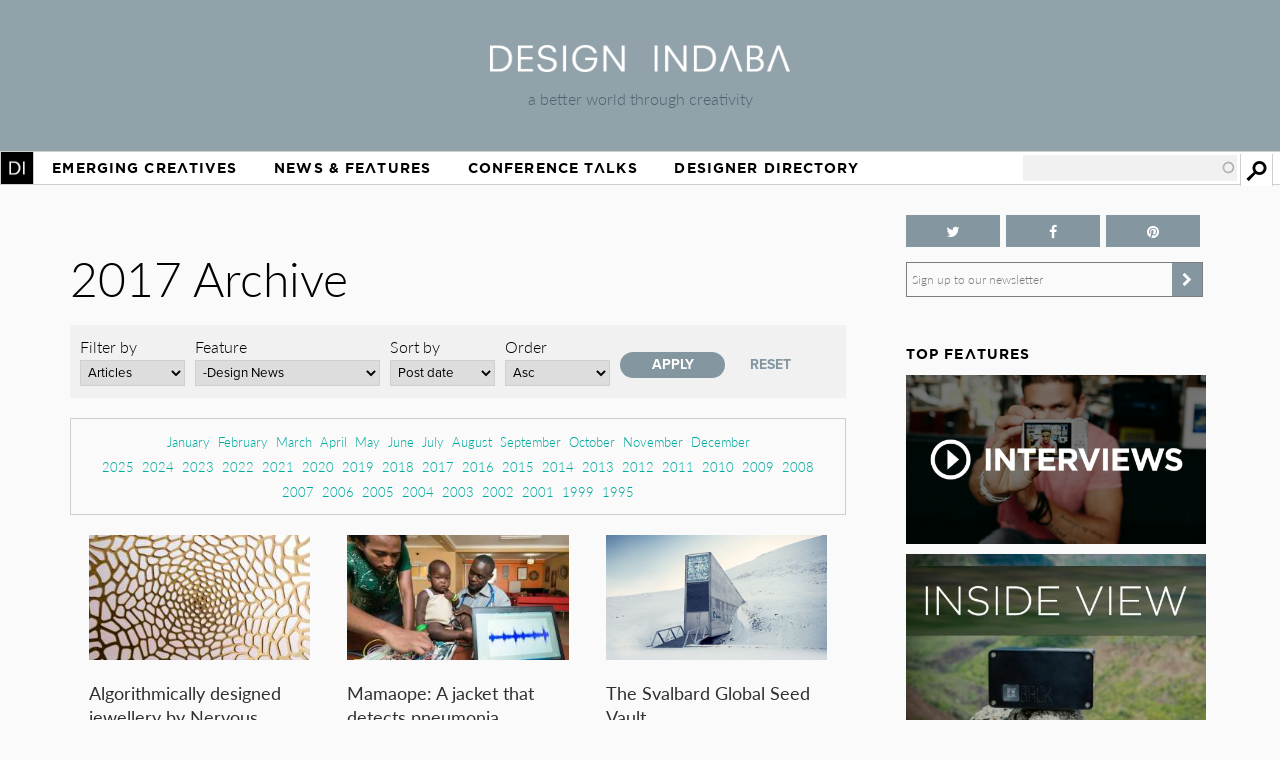

--- FILE ---
content_type: text/html; charset=utf-8
request_url: https://www.designindaba.com/archive/2017?type=news&field_feature_type_tid=24265&sort_by=created&sort_order=ASC
body_size: 18379
content:
<!DOCTYPE html>
<html lang="en" dir="ltr"
  xmlns:fb="https://ogp.me/ns/fb#"
  xmlns:og="https://ogp.me/ns#"
  xmlns:article="https://ogp.me/ns/article#"
  xmlns:book="https://ogp.me/ns/book#"
  xmlns:profile="https://ogp.me/ns/profile#"
  xmlns:video="https://ogp.me/ns/video#"
  xmlns:product="https://ogp.me/ns/product#">
<head>
<meta charset="utf-8" />
<link rel="shortcut icon" href="https://www.designindaba.com/sites/all/themes/inkydaba/favicon.ico" type="image/vnd.microsoft.icon" />
<meta name="viewport" content="width=device-width, initial-scale=1, maximum-scale=1" />
<meta name="description" content="Design Indaba drives a better world through creativity with its online design publication, annual festival and other &quot;design activism&quot; projects." />
<meta name="abstract" content="Design Indaba drives a better world through creativity with its online design publication, annual festival and other projects, events and publications that improve people’s lives." />
<meta name="keywords" content="Design, creativity, design for good, development, South, thought leaders, 10x10, Indaba, expo, conference, magazine, Africa, video, Ravi Naidoo, exhibition, news, shop, innovation, creative industries, Cape Town Design Festival, South African Design Festival, Design Indaba, Cape Town Design Week, South African Design Week, design magazine, Africa, publication, Design Indaba, innovation, African design" />
<meta name="robots" content="follow, index" />
<meta name="generator" content="Drupal 7 (https://drupal.org)" />
<meta name="rights" content="Design Indaba 2026" />
<link rel="image_src" href="https://designindaba.com/DesignIndaba.jpg" />
<link rel="canonical" href="https://www.designindaba.com/archive/2017" />
<link rel="shortlink" href="https://www.designindaba.com/archive/2017" />
<meta property="og:site_name" content="Design Indaba" />
<meta property="og:image:url" content="https://designindaba.com/DesignIndaba.jpg" />
<meta property="og:image:type" content="image/jpeg" />
<meta property="og:image:type" content="image/png" />
<meta name="twitter:card" content="summary_large_image" />
<meta name="twitter:site" content="@designindaba" />
<meta name="twitter:site:id" content="q3m7c2" />
<title>2017 Archive | Design Indaba</title>
<link rel="stylesheet" href="https://maxcdn.bootstrapcdn.com/font-awesome/4.4.0/css/font-awesome.min.css">
<link type="text/css" rel="stylesheet" href="https://www.designindaba.com/sites/default/files/css/css_xE-rWrJf-fncB6ztZfd2huxqgxu4WO-qwma6Xer30m4.css" media="all" />
<link type="text/css" rel="stylesheet" href="https://www.designindaba.com/sites/default/files/css/css_nfY0DTcSnmA4FfodBB6fmTbN6Ru32AbHFsE9GMesdZE.css" media="all" />
<link type="text/css" rel="stylesheet" href="https://www.designindaba.com/sites/default/files/css/css_r_EGBlyFAXVju9Dk5UYbjIFpUeObZN1xJQV67Bt3p9c.css" media="all" />
<style type="text/css" media="all">
<!--/*--><![CDATA[/*><!--*/
#backtotop{left:50%;margin-left:-50px;}

/*]]>*/-->
</style>
<link type="text/css" rel="stylesheet" href="https://www.designindaba.com/sites/default/files/css/css_T-dj2s-Xdr2YtSXv_0nLMF81iRIgfSPJnMGsClNmKBc.css" media="all" />
<link type="text/css" rel="stylesheet" href="https://www.designindaba.com/sites/default/files/css/css_dmLGIUj-_tE0VyYhzphPbbj_aFDuZNWEclO7DMzqUwU.css" media="all" />
	<script type='text/javascript'>
		var googletag = googletag || {};
			googletag.cmd = googletag.cmd || [];
		(function() {
		var gads = document.createElement('script');
			gads.async = true;
			gads.type = 'text/javascript';
		var useSSL = 'https:' == document.location.protocol;
			gads.src = (useSSL ? 'https:' : 'http:') + 
			'//www.googletagservices.com/tag/js/gpt.js';
		var node = document.getElementsByTagName('script')[0];
			node.parentNode.insertBefore(gads, node);
		})();
	</script>
<script type="text/javascript">
<!--//--><![CDATA[//><!--
window.google_analytics_domain_name = ".designindaba.com";window.google_analytics_uacct = "UA-11594905-2";
//--><!]]>
</script>
<script type="text/javascript" src="https://www.designindaba.com/sites/all/modules/contrib/jquery_update/replace/jquery/1.7/jquery.min.js?v=1.7.2"></script>
<script type="text/javascript" src="https://www.designindaba.com/misc/jquery-extend-3.4.0.js?v=1.7.2"></script>
<script type="text/javascript" src="https://www.designindaba.com/misc/jquery.once.js?v=1.2"></script>
<script type="text/javascript" src="https://www.designindaba.com/misc/drupal.js?q8wf21"></script>
<script type="text/javascript" src="https://www.designindaba.com/sites/all/modules/contrib/jquery_update/replace/ui/ui/minified/jquery.ui.effect.min.js?v=1.10.2"></script>
<script type="text/javascript" src="https://www.designindaba.com/sites/all/modules/contrib/waypoints/waypoints.min.js?v=1.0.2"></script>
<script type="text/javascript" src="https://www.designindaba.com/sites/all/modules/contrib/pollim/modules/choices/js/choices.js?q8wf21"></script>
<script type="text/javascript" src="https://www.designindaba.com/sites/all/modules/contrib/pollim/modules/choices/js/jquery.cookie.min.js?q8wf21"></script>
<script type="text/javascript" src="https://www.designindaba.com/sites/all/modules/contrib/back_to_top/js/back_to_top.js?q8wf21"></script>
<script type="text/javascript" src="https://www.designindaba.com/sites/all/libraries/colorbox/jquery.colorbox-min.js?q8wf21"></script>
<script type="text/javascript" src="https://www.designindaba.com/sites/all/modules/contrib/colorbox/js/colorbox.js?q8wf21"></script>
<script type="text/javascript" src="https://www.designindaba.com/sites/all/modules/contrib/colorbox/styles/default/colorbox_style.js?q8wf21"></script>
<script type="text/javascript" src="https://www.designindaba.com/sites/all/libraries/jwplayer/jwplayer.js?q8wf21"></script>
<script type="text/javascript" src="https://www.designindaba.com/sites/all/modules/contrib/video/js/video.js?q8wf21"></script>
<script type="text/javascript" src="https://www.designindaba.com/misc/autocomplete.js?v=7.69"></script>
<script type="text/javascript" src="https://www.designindaba.com/sites/all/modules/contrib/search_api_autocomplete/search_api_autocomplete.js?q8wf21"></script>
<script type="text/javascript" src="https://www.designindaba.com/sites/all/modules/contrib/responsive_menus/styles/responsive_menus_simple/js/responsive_menus_simple.js?q8wf21"></script>
<script type="text/javascript" src="https://www.designindaba.com/sites/all/modules/contrib/google_analytics/googleanalytics.js?q8wf21"></script>
<script type="text/javascript">
<!--//--><![CDATA[//><!--
(function(i,s,o,g,r,a,m){i["GoogleAnalyticsObject"]=r;i[r]=i[r]||function(){(i[r].q=i[r].q||[]).push(arguments)},i[r].l=1*new Date();a=s.createElement(o),m=s.getElementsByTagName(o)[0];a.async=1;a.src=g;m.parentNode.insertBefore(a,m)})(window,document,"script","//www.google-analytics.com/analytics.js","ga");ga("create", "UA-11594905-2", {"cookieDomain":".designindaba.com"});ga("require", "displayfeatures");ga("send", "pageview");
//--><!]]>
</script>
<script type="text/javascript" src="https://www.designindaba.com/sites/all/modules/custom/di_dfp/js/di-dfp.js?q8wf21"></script>
<script type="text/javascript" src="https://www.designindaba.com/sites/all/themes/inkydaba/js/jquery-ui.min.js?q8wf21"></script>
<script type="text/javascript" src="https://www.designindaba.com/sites/all/themes/inkydaba/js/runadverts.js?q8wf21"></script>
<script type="text/javascript" src="https://www.designindaba.com/sites/all/themes/inkydaba/js/trianglify.min.js?q8wf21"></script>
<script type="text/javascript" src="https://www.designindaba.com/sites/all/themes/inkydaba/js/jquery.matchHeight-min.js?q8wf21"></script>
<script type="text/javascript" src="https://www.designindaba.com/sites/all/themes/inkydaba/js/jquery.sticky.js?q8wf21"></script>
<script type="text/javascript" src="https://www.designindaba.com/sites/all/themes/inkydaba/js/di-actions.js?q8wf21"></script>
<script type="text/javascript" src="https://www.designindaba.com/sites/all/themes/inkydaba/js/jquery.min.js?q8wf21"></script>
<script type="text/javascript" src="https://www.designindaba.com/sites/all/themes/inkydaba/magnific-popup/jquery.magnific-popup.js?q8wf21"></script>
<script type="text/javascript">
<!--//--><![CDATA[//><!--
jQuery.extend(Drupal.settings, {"basePath":"\/","pathPrefix":"","ajaxPageState":{"theme":"inkydaba","theme_token":"v8FxC4DxpIlsJPHDmjA-92QoQDV6_xM-VleH0WVBsHc","js":{"0":1,"sites\/all\/modules\/contrib\/jquery_update\/replace\/jquery\/1.7\/jquery.min.js":1,"misc\/jquery-extend-3.4.0.js":1,"misc\/jquery.once.js":1,"misc\/drupal.js":1,"sites\/all\/modules\/contrib\/jquery_update\/replace\/ui\/ui\/minified\/jquery.ui.effect.min.js":1,"sites\/all\/modules\/contrib\/waypoints\/waypoints.min.js":1,"sites\/all\/modules\/contrib\/pollim\/modules\/choices\/js\/choices.js":1,"sites\/all\/modules\/contrib\/pollim\/modules\/choices\/js\/jquery.cookie.min.js":1,"sites\/all\/modules\/contrib\/back_to_top\/js\/back_to_top.js":1,"sites\/all\/libraries\/colorbox\/jquery.colorbox-min.js":1,"sites\/all\/modules\/contrib\/colorbox\/js\/colorbox.js":1,"sites\/all\/modules\/contrib\/colorbox\/styles\/default\/colorbox_style.js":1,"sites\/all\/libraries\/jwplayer\/jwplayer.js":1,"sites\/all\/modules\/contrib\/video\/js\/video.js":1,"misc\/autocomplete.js":1,"sites\/all\/modules\/contrib\/search_api_autocomplete\/search_api_autocomplete.js":1,"sites\/all\/modules\/contrib\/responsive_menus\/styles\/responsive_menus_simple\/js\/responsive_menus_simple.js":1,"sites\/all\/modules\/contrib\/google_analytics\/googleanalytics.js":1,"1":1,"sites\/all\/modules\/custom\/di_dfp\/js\/di-dfp.js":1,"sites\/all\/themes\/inkydaba\/js\/jquery-ui.min.js":1,"sites\/all\/themes\/inkydaba\/js\/runadverts.js":1,"sites\/all\/themes\/inkydaba\/js\/trianglify.min.js":1,"sites\/all\/themes\/inkydaba\/js\/jquery.matchHeight-min.js":1,"sites\/all\/themes\/inkydaba\/js\/jquery.sticky.js":1,"sites\/all\/themes\/inkydaba\/js\/di-actions.js":1,"sites\/all\/themes\/inkydaba\/js\/jquery.min.js":1,"sites\/all\/themes\/inkydaba\/magnific-popup\/jquery.magnific-popup.js":1},"css":{"modules\/system\/system.base.css":1,"modules\/system\/system.menus.css":1,"modules\/system\/system.messages.css":1,"modules\/system\/system.theme.css":1,"sites\/all\/modules\/contrib\/pollim\/modules\/choices\/theme\/choices.css":1,"sites\/all\/modules\/contrib\/date\/date_api\/date.css":1,"sites\/all\/modules\/contrib\/date\/date_popup\/themes\/datepicker.1.7.css":1,"sites\/all\/modules\/contrib\/date\/date_repeat_field\/date_repeat_field.css":1,"modules\/field\/theme\/field.css":1,"sites\/all\/modules\/contrib\/freepager\/freepager.css":1,"modules\/node\/node.css":1,"modules\/user\/user.css":1,"sites\/all\/modules\/contrib\/video_filter\/video_filter.css":1,"sites\/all\/modules\/contrib\/views\/css\/views.css":1,"sites\/all\/modules\/contrib\/back_to_top\/css\/back_to_top.css":1,"sites\/all\/modules\/contrib\/colorbox\/styles\/default\/colorbox_style.css":1,"sites\/all\/modules\/contrib\/ctools\/css\/ctools.css":1,"sites\/all\/modules\/contrib\/video\/css\/video.css":1,"0":1,"sites\/all\/modules\/contrib\/search_api_autocomplete\/search_api_autocomplete.css":1,"sites\/all\/modules\/contrib\/responsive_menus\/styles\/responsive_menus_simple\/css\/responsive_menus_simple.css":1,"sites\/all\/modules\/contrib\/addtoany\/addtoany.css":1,"sites\/all\/themes\/inkydaba\/css\/inkydaba.css":1,"sites\/all\/themes\/inkydaba\/css\/responsive.css":1,"sites\/all\/themes\/inkydaba\/css\/popup.css":1,"sites\/all\/themes\/inkydaba\/magnific-popup\/magnific-popup.css":1}},"colorbox":{"opacity":"0.85","current":"{current} of {total}","previous":"\u00ab Prev","next":"Next \u00bb","close":"Close","maxWidth":"98%","maxHeight":"98%","fixed":true,"mobiledetect":false,"mobiledevicewidth":"480px"},"urlIsAjaxTrusted":{"\/archive\/2017":true,"\/search":true},"better_exposed_filters":{"views":{"content_archive_":{"displays":{"attachment_2":{"filters":[]},"attachment_1":{"filters":[]},"page":{"filters":{"type":{"required":false},"field_feature_type_tid":{"required":false}}}}},"list_blocks":{"displays":{"block_4":{"filters":[]},"block_1":{"filters":[]},"block_6":{"filters":[]},"block_7":{"filters":[]}}},"node_term_elements":{"displays":{"block_4":{"filters":[]},"block_11":{"filters":[]},"block_10":{"filters":[]},"block_14":{"filters":[]}}}}},"back_to_top":{"back_to_top_button_trigger":"750","back_to_top_button_text":"Back to top","#attached":{"library":[["system","ui"]]}},"responsive_menus":[{"toggler_text":"Menu","selectors":["#main-menu"],"media_size":"1019","media_unit":"px","absolute":"1","remove_attributes":"1","responsive_menus_style":"responsive_menus_simple"}],"googleanalytics":{"trackOutbound":1,"trackMailto":1,"trackDownload":1,"trackDownloadExtensions":"7z|aac|arc|arj|asf|asx|avi|bin|csv|doc(x|m)?|dot(x|m)?|exe|flv|gif|gz|gzip|hqx|jar|jpe?g|js|mp(2|3|4|e?g)|mov(ie)?|msi|msp|pdf|phps|png|ppt(x|m)?|pot(x|m)?|pps(x|m)?|ppam|sld(x|m)?|thmx|qtm?|ra(m|r)?|sea|sit|tar|tgz|torrent|txt|wav|wma|wmv|wpd|xls(x|m|b)?|xlt(x|m)|xlam|xml|z|zip","trackColorbox":1,"trackDomainMode":"1"}});
//--><!]]>
</script>
<!--[if lt IE 9]><script src="/sites/all/themes/inkydaba/js/html5.js"></script><![endif]-->

	<script type="text/javascript" src="//use.typekit.net/vgx4idn.js"></script>
	<script type="text/javascript">try{Typekit.load();}catch(e){}</script>
	<script type='text/javascript'>
		googletag.cmd.push(function() {
		var mapSky = googletag.sizeMapping().
				addSize([300, 200], [234, 60]).
				addSize([480, 200], [468, 60]).
				addSize([1000, 200], [160, 600]).
				build();		
			window.slotSky= googletag.defineSlot('/6482111/Skyscraper', [160, 600], 'div-gpt-ad-1428676548028-0').defineSizeMapping(mapSky).addService(googletag.pubads());
			window.slotSky= googletag.defineSlot('/6482111/Skyscraper-events', [160, 600], 'div-gpt-ad-1428676657527-0').defineSizeMapping(mapSky).addService(googletag.pubads());
			window.slotSky= googletag.defineSlot('/6482111/skyscraper-feature-sponsor', [160, 600], 'div-gpt-ad-1428676697170-0').defineSizeMapping(mapSky).addService(googletag.pubads());
		/*
		var mapMPU = googletag.sizeMapping().
				addSize([300, 200], [300, 250]).
				addSize([480, 200], [250, 250]).
				addSize([1000, 200], [300, 250]).
				build();
			window.slotMPU= googletag.defineSlot('/6482111/D7HOME-MPU', [300, 250], 'div-gpt-ad-1428676773066-0').defineSizeMapping(mapMPU).addService(googletag.pubads());
			window.slotMPU= googletag.defineSlot('/6482111/MPU_BTF', [[270, 225], [300, 250]], 'div-gpt-ad-1428676094679-0').defineSizeMapping(mapMPU).addService(googletag.pubads());
			window.slotMPU= googletag.defineSlot('/6482111/MPU_Mid', [[270, 225], [300, 250]], 'div-gpt-ad-1428676008907-0').defineSizeMapping(mapMPU).addService(googletag.pubads());
			window.slotMPU= googletag.defineSlot('/6482111/MPU_Premium', [[270, 225], [300, 250]], 'div-gpt-ad-1428675828639-0').defineSizeMapping(mapMPU).addService(googletag.pubads());
			window.slotMPU= googletag.defineSlot('/6482111/MPU_Talks', [[270, 225], [300, 250]], 'div-gpt-ad-1428675945667-0').defineSizeMapping(mapMPU).addService(googletag.pubads());
			window.slotMPU= googletag.defineSlot('/6482111/DirectoryMPU', [[270, 225], [300, 250]], 'div-gpt-ad-1442394301058-0').defineSizeMapping(mapMPU).addService(googletag.pubads());
		var mapWide = googletag.sizeMapping().
				addSize([300, 200], [234, 60]).
				addSize([480, 200], [468, 60]).
				addSize([750, 200], [728, 90]).
				build();			
			window.slotWide= googletag.defineSlot('/6482111/leaderboard', [728, 90], 'div-gpt-ad-1428675619182-0').defineSizeMapping(mapWide).addService(googletag.pubads());
			window.slotWide= googletag.defineSlot('/6482111/wide-banner-feature-sponsor', [728, 90], 'div-gpt-ad-1408459372346-0').defineSizeMapping(mapWide).addService(googletag.pubads());
		var mapBanner = googletag.sizeMapping().
				addSize([300, 200], [234, 60]).
				addSize([480, 200], [468, 60]).
				addSize([1000, 200], [690, 105]).
				build();		
			window.slotBanner= googletag.defineSlot('/6482111/Talks_banner', [690, 105], 'div-gpt-ad-1364295009374-0').defineSizeMapping(mapBanner).addService(googletag.pubads());
			window.slotBanner= googletag.defineSlot('/6482111/Wide-banner-new', [690, 105], 'div-gpt-ad-1364295049032-0').defineSizeMapping(mapBanner).addService(googletag.pubads());	
				*/
			googletag.pubads().enableSingleRequest();
			googletag.pubads().collapseEmptyDivs(true);
			googletag.enableServices();	
		});
	</script>
	
	<script type="text/javascript">var switchTo5x=false;</script>
	<script type="text/javascript">var __st_loadLate=true; //if __st_loadLate is defined then the widget will not load on domcontent ready</script>
	<script type="text/javascript" src="https://ws.sharethis.com/button/buttons.js"></script>
	<script type="text/javascript">stLight.options({publisher: "aab1867a-6ee4-4a01-9702-c1005489c70c", doNotHash:true, doNotCopy:true, hashAddressBar:false});</script>
	
	<meta name="p:domain_verify" content="2124a756db70792629e12fb7989ede41"/>
	
	<link rel="apple-touch-icon" sizes="57x57" href="/sites/all/themes/inkydaba/icons/apple-touch-icon-57x57.png">
	<link rel="apple-touch-icon" sizes="114x114" href="/sites/all/themes/inkydaba/icons/apple-touch-icon-114x114.png">
	<link rel="apple-touch-icon" sizes="72x72" href="/sites/all/themes/inkydaba/icons/apple-touch-icon-72x72.png">
	<link rel="apple-touch-icon" sizes="144x144" href="/sites/all/themes/inkydaba/icons/apple-touch-icon-144x144.png">
	<link rel="apple-touch-icon" sizes="60x60" href="/sites/all/themes/inkydaba/icons/apple-touch-icon-60x60.png">
	<link rel="apple-touch-icon" sizes="120x120" href="/sites/all/themes/inkydaba/icons/apple-touch-icon-120x120.png">
	<link rel="apple-touch-icon" sizes="76x76" href="/sites/all/themes/inkydaba/icons/apple-touch-icon-76x76.png">
	<link rel="apple-touch-icon" sizes="152x152" href="/sites/all/themes/inkydaba/icons/apple-touch-icon-152x152.png">
	<link rel="apple-touch-icon" sizes="180x180" href="/sites/all/themes/inkydaba/icons/apple-touch-icon-180x180.png">
	<link rel="shortcut icon" href="/sites/all/themes/inkydaba/icons/favicon.ico">
	<link rel="icon" type="image/png" href="/sites/all/themes/inkydaba/icons/favicon-192x192.png" sizes="192x192">
	<link rel="icon" type="image/png" href="/sites/all/themes/inkydaba/icons/favicon-160x160.png" sizes="160x160">
	<link rel="icon" type="image/png" href="/sites/all/themes/inkydaba/icons/favicon-96x96.png" sizes="96x96">
	<link rel="icon" type="image/png" href="/sites/all/themes/inkydaba/icons/favicon-16x16.png" sizes="16x16">
	<link rel="icon" type="image/png" href="/sites/all/themes/inkydaba/icons/favicon-32x32.png" sizes="32x32">
	<meta name="msapplication-TileColor" content="#000000">
	<meta name="msapplication-TileImage" content="/sites/all/themes/inkydaba/icons/mstile-144x144.png">
	<meta name="msapplication-config" content="/sites/all/themes/inkydaba/icons/browserconfig.xml">
  
</head>
<body class="html not-front not-logged-in one-sidebar sidebar-second page-archive page-archive- page-archive-2017 grid-2016" >

	<!-- BEGIN EFFECTIVE MEASURE CODE --><!-- COPYRIGHT EFFECTIVE MEASURE -->
	<script type="text/javascript">
		(function() {
			var em = document.createElement('script'); em.type = 'text/javascript'; em.async = true;
			em.src = ('https:' == document.location.protocol ? 'https://za-ssl' : 'https://za-cdn') + '.effectivemeasure.net/em.js';
			var s = document.getElementsByTagName('script')[0]; s.parentNode.insertBefore(em, s);
		})();
	</script>
	<noscript>
		<img src="//za.effectivemeasure.net/em_image" alt="" style="position:absolute; left:-5px;" />
	</noscript>
<!-- END EFFECTIVE MEASURE CODE -->

    <style>
.views-exposed-widgets .views-widget .form-item .description {
	display: none !important;
}
</style>
<div id="page-wrapper"><div id="page" class="clearfix">
	
	<!-- Leaderboard --> 
	<div id="leaderboard">
		<div id="wrap" class="clearfix ad-leaderboard">
			  <div class="region region-ad-leader">
    <div id="block-di-dfp-dfp-14" class="block block-di-dfp ad-hero-banner">

      
  <div class="content">
    <div class="entity entity-diadvertisement diadvertisement-diadvertisement clearfix">

      <h2>
              <a href="/diadvertisement/14"></a>
          </h2>
  
  <div class="content">
    <div id="di-dfp-Hero_banner_087" class="ad-tag" data-dfp-id="di-dfp-Hero_banner_087" style="max-width:970px;" data-dfp-name="Hero_banner" data-dfp-sizes="970x250" data-dfp-named="hero"></div>  </div>
</div>
  </div> <!-- /.content -->

</div> <!-- /.block -->
<div id="block-di-dfp-dfp-9" class="block block-di-dfp ad-leaderboard">

      
  <div class="content">
    <div class="entity entity-diadvertisement diadvertisement-diadvertisement clearfix">

      <h2>
              <a href="/diadvertisement/9"></a>
          </h2>
  
  <div class="content">
    <div id="di-dfp-leaderboard_072" class="ad-tag" data-dfp-id="di-dfp-leaderboard_072" style="max-width:728px;" data-dfp-name="leaderboard" data-dfp-sizes="728x90" data-dfp-named="mapWide"></div>  </div>
</div>
  </div> <!-- /.content -->

</div> <!-- /.block -->
  </div>
	</div></div> <!-- /#wrap../#leaderboard -->

	<!-- Header --> 
			<!-- Secondary Utility Nav -->
			<!-- end Secondary Utility -->
	<header role="banner"><div id="header" class="clearfix"><div id="wrap" class="clearfix">	
		<div class="logoblock">
			<a href="/" title="Home" rel="home" class="logo">
				<img src="https://www.designindaba.com/sites/all/themes/inkydaba/logo.png" alt="Home" />
			</a>
			<div class="slogan">a better world through creativity</div>
		</div>	
		<div class="clr"></div>
	</div></div></header> <!--  /#wrap../#header  -->
	
	<!-- Navigation -->
	<nav role="navigation"><div id="navigation"><div id="wrap" class="clearfix">	
		<div id="main-menu">
		  <ul class="menu"><li class="first expanded"><a href="/" title="">Home</a><ul class="menu"><li class="first leaf"><a href="/about-design-indaba" title="">About Design Indaba</a></li>
<li class="leaf"><a href="/design-indaba-news" title="">Design Indaba News</a></li>
<li class="leaf"><a href="/projects" title="">Projects</a></li>
<li class="last leaf"><a href="/press-room" title="">Press Room</a></li>
</ul></li>
<li class="leaf"><a href="/projects/emerging-creatives" title="">Emerging Creatives</a></li>
<li class="expanded"><a href="/news-features" title="">News &amp; Features</a><ul class="menu"><li class="first leaf"><a href="/design-news" title="">Design News</a></li>
<li class="leaf"><a href="https://www.designindaba.com/news-features/showcases/africa-now-west-africa" title="">Africa Now</a></li>
<li class="leaf"><a href="/creative-work" title="">Creative Work</a></li>
<li class="leaf"><a href="/interviews" title="">Interviews</a></li>
<li class="leaf"><a href="/creative-work/next-generation" title="">Next Generation</a></li>
<li class="leaf"><a href="/creative-work/design-frontiers" title="">Design Frontiers</a></li>
<li class="leaf"><a href="/topics/african-design" title="">African Design</a></li>
<li class="leaf"><a href="/topics/design-activism" title="">Design Activism</a></li>
<li class="last leaf"><a href="/videos" title="">Videos</a></li>
</ul></li>
<li class="expanded"><a href="/conference-talks" title="">Conference Talks</a><ul class="menu"><li class="first last leaf"><a href="/conference-talks" title="">Video Archive (2006 – present)</a></li>
</ul></li>
<li class="last expanded"><a href="/profiles" title="">Designer Directory</a><ul class="menu"><li class="first last leaf menu-views"><div class="view view-node-term-elements view-id-node_term_elements view-display-id-block_14 view-dom-id-e45ca51ec214f47631225b7893a8403c">
        
  
  
      <div class="view-content">
        <div class="views-row views-row-1 views-row-odd views-row-first views-row-last">
      
  <div>        <p>Our database of African and international creatives and companies making waves in the design world.</p>  </div>  </div>
    </div>
  
  
  
  
  
  
</div></li>
</ul></li>
</ul>			
		</div> <!-- /#main-menu -->
		
		  <div class="region region-navstrip">
    <div id="block-views-exp-search-api-page" class="block block-views">

      
  <div class="content">
    <form action="/search" method="get" id="views-exposed-form-search-api-page" accept-charset="UTF-8"><div><div class="views-exposed-form">
  <div class="views-exposed-widgets clearfix">
          <div id="edit-keywords-wrapper" class="views-exposed-widget views-widget-filter-search_api_views_fulltext">
                  <label for="edit-keywords">
            Search          </label>
                        <div class="views-widget">
          <div class="form-item form-type-textfield form-item-keywords">
 <input class="auto_submit form-text form-autocomplete" data-search-api-autocomplete-search="search_api_views_search_api" data-min-autocomplete-length="3" type="text" id="edit-keywords" name="keywords" value="" size="30" maxlength="128" /><input type="hidden" id="edit-keywords-autocomplete" value="https://www.designindaba.com/index.php?q=search_api_autocomplete/search_api_views_search_api/-" disabled="disabled" class="autocomplete" />
</div>
        </div>
              </div>
                    <div class="views-exposed-widget views-submit-button">
      <input type="submit" id="edit-submit-search-api" name="" value="Apply" class="form-submit" />    </div>
      </div>
</div>
</div></form>  </div> <!-- /.content -->

</div> <!-- /.block -->
  </div>
	</div></div></nav> <!--  /#wrap../#navigation  -->	
		 <!--off canvas end -->

	<!-- Top Stage -->
	 <!--  /#wrap../#topstage  -->
	
	<!-- Main Content -->
	<div id="main"><div id="wrap" class="clearfix">			
		<div id="content-wrapper" role="main">
																	<h1 class="title" id="page-title">						
							2017 Archive						</h1>
																							<div class="tabs"></div>							
			
						<div class="content-main content-box clearfix">  <div class="region region-content">
    <div id="block-system-main" class="block block-system">

      
  <div class="content">
    <div class="view view-content-archive- view-id-content_archive_ view-display-id-page archive view-dom-id-ff53053fc2ad06e48abd397432ed4db5">
        
      <div class="view-filters">
      <form action="/archive/2017" method="get" id="views-exposed-form-content-archive--page" accept-charset="UTF-8"><div><div class="views-exposed-form">
  <div class="views-exposed-widgets clearfix">
          <div id="edit-type-wrapper" class="views-exposed-widget views-widget-filter-type">
                  <label for="edit-type">
            Filter by          </label>
                        <div class="views-widget">
          <div class="form-item form-type-select form-item-type">
 <select id="edit-type" name="type" class="form-select"><option value="All">- Any -</option><option value="news" selected="selected">Articles</option><option value="galleries">Galleries</option><option value="video">Videos</option></select>
</div>
        </div>
              </div>
          <div id="edit-field-feature-type-tid-wrapper" class="views-exposed-widget views-widget-filter-field_feature_type_tid">
                  <label for="edit-field-feature-type-tid">
            Feature          </label>
                        <div class="views-widget">
          <div class="form-item form-type-select form-item-field-feature-type-tid">
 <select id="edit-field-feature-type-tid" name="field_feature_type_tid" class="form-select"><option value="All">- Any -</option><option value="24257">Creative Work</option><option value="24262">-Design Frontiers</option><option value="24267">-Product Spotlight</option><option value="24264">-Lookbook</option><option value="24266">-Next Generation</option><option value="24265" selected="selected">-Design News</option><option value="24268">-Track of the Week</option><option value="24263">-FilmFestFriday</option><option value="24269">-Design Indaba Campaigns</option><option value="24258">Interviews</option><option value="24271">-Video Interviews</option><option value="24270">-Q&amp;A</option><option value="24272">-Profiling</option><option value="24273">-Dialogues</option><option value="24259">Point of View</option><option value="24274">-Hot Topic</option><option value="24411">-African Report</option><option value="24276">-Inside View</option><option value="24275">-Opinion</option><option value="24277">-Reviews</option><option value="24697">RoundUp</option><option value="24300">-Take Five</option><option value="24299">-Focus On</option><option value="24260">Conference Talks</option><option value="24279">-Talks</option><option value="24280">-Trailers</option><option value="24261">Design Indaba News</option><option value="24281">-Festival News</option><option value="24282">-Do Tank News</option><option value="24283">-Digital News</option></select>
</div>
        </div>
              </div>
              <div class="views-exposed-widget views-widget-sort-by">
        <div class="form-item form-type-select form-item-sort-by">
  <label for="edit-sort-by">Sort by </label>
 <select id="edit-sort-by" name="sort_by" class="form-select"><option value="created" selected="selected">Post date</option></select>
</div>
      </div>
      <div class="views-exposed-widget views-widget-sort-order">
        <div class="form-item form-type-select form-item-sort-order">
  <label for="edit-sort-order">Order </label>
 <select id="edit-sort-order" name="sort_order" class="form-select"><option value="ASC" selected="selected">Asc</option><option value="DESC">Desc</option></select>
</div>
      </div>
                <div class="views-exposed-widget views-submit-button">
      <input type="submit" id="edit-submit-content-archive-" name="" value="Apply" class="form-submit" />    </div>
          <div class="views-exposed-widget views-reset-button">
        <input type="submit" id="edit-reset" name="op" value="Reset" class="form-submit" />      </div>
      </div>
</div>
</div></form>    </div>
  
      <div class="attachment attachment-before">
      <div class="view view-content-archive- view-id-content_archive_ view-display-id-attachment_2">
        
  
  
      <div class="view-content">
      <div class="item-list">
  <ul class="views-summary">
      <li><a href="/archive/2017/01?type=All&field_feature_type_tid=24265&sort_by=created&sort_order=DESC">January</a>
          </li>
      <li><a href="/archive/2017/02?type=All&field_feature_type_tid=24265&sort_by=created&sort_order=DESC">February</a>
          </li>
      <li><a href="/archive/2017/03?type=All&field_feature_type_tid=24265&sort_by=created&sort_order=DESC">March</a>
          </li>
      <li><a href="/archive/2017/04?type=All&field_feature_type_tid=24265&sort_by=created&sort_order=DESC">April</a>
          </li>
      <li><a href="/archive/2017/05?type=All&field_feature_type_tid=24265&sort_by=created&sort_order=DESC">May</a>
          </li>
      <li><a href="/archive/2017/06?type=All&field_feature_type_tid=24265&sort_by=created&sort_order=DESC">June</a>
          </li>
      <li><a href="/archive/2017/07?type=All&field_feature_type_tid=24265&sort_by=created&sort_order=DESC">July</a>
          </li>
      <li><a href="/archive/2017/08?type=All&field_feature_type_tid=24265&sort_by=created&sort_order=DESC">August</a>
          </li>
      <li><a href="/archive/2017/09?type=All&field_feature_type_tid=24265&sort_by=created&sort_order=DESC">September</a>
          </li>
      <li><a href="/archive/2017/10?type=All&field_feature_type_tid=24265&sort_by=created&sort_order=DESC">October</a>
          </li>
      <li><a href="/archive/2017/11?type=All&field_feature_type_tid=24265&sort_by=created&sort_order=DESC">November</a>
          </li>
      <li><a href="/archive/2017/12?type=All&field_feature_type_tid=24265&sort_by=created&sort_order=DESC">December</a>
          </li>
    </ul>
</div>
    </div>
  
  
  
  
  
  
</div><div class="view view-content-archive- view-id-content_archive_ view-display-id-attachment_1">
        
  
  
      <div class="view-content">
      <div class="item-list">
  <ul class="views-summary">
      <li><a href="/archive/2025?type=All&field_feature_type_tid=All&sort_by=created&sort_order=DESC">2025</a>
          </li>
      <li><a href="/archive/2024?type=All&field_feature_type_tid=All&sort_by=created&sort_order=DESC">2024</a>
          </li>
      <li><a href="/archive/2023?type=All&field_feature_type_tid=All&sort_by=created&sort_order=DESC">2023</a>
          </li>
      <li><a href="/archive/2022?type=All&field_feature_type_tid=All&sort_by=created&sort_order=DESC">2022</a>
          </li>
      <li><a href="/archive/2021?type=All&field_feature_type_tid=All&sort_by=created&sort_order=DESC">2021</a>
          </li>
      <li><a href="/archive/2020?type=All&field_feature_type_tid=All&sort_by=created&sort_order=DESC">2020</a>
          </li>
      <li><a href="/archive/2019?type=All&field_feature_type_tid=All&sort_by=created&sort_order=DESC">2019</a>
          </li>
      <li><a href="/archive/2018?type=All&field_feature_type_tid=All&sort_by=created&sort_order=DESC">2018</a>
          </li>
      <li><a href="/archive/2017?type=All&field_feature_type_tid=All&sort_by=created&sort_order=DESC">2017</a>
          </li>
      <li><a href="/archive/2016?type=All&field_feature_type_tid=All&sort_by=created&sort_order=DESC">2016</a>
          </li>
      <li><a href="/archive/2015?type=All&field_feature_type_tid=All&sort_by=created&sort_order=DESC">2015</a>
          </li>
      <li><a href="/archive/2014?type=All&field_feature_type_tid=All&sort_by=created&sort_order=DESC">2014</a>
          </li>
      <li><a href="/archive/2013?type=All&field_feature_type_tid=All&sort_by=created&sort_order=DESC">2013</a>
          </li>
      <li><a href="/archive/2012?type=All&field_feature_type_tid=All&sort_by=created&sort_order=DESC">2012</a>
          </li>
      <li><a href="/archive/2011?type=All&field_feature_type_tid=All&sort_by=created&sort_order=DESC">2011</a>
          </li>
      <li><a href="/archive/2010?type=All&field_feature_type_tid=All&sort_by=created&sort_order=DESC">2010</a>
          </li>
      <li><a href="/archive/2009?type=All&field_feature_type_tid=All&sort_by=created&sort_order=DESC">2009</a>
          </li>
      <li><a href="/archive/2008?type=All&field_feature_type_tid=All&sort_by=created&sort_order=DESC">2008</a>
          </li>
      <li><a href="/archive/2007?type=All&field_feature_type_tid=All&sort_by=created&sort_order=DESC">2007</a>
          </li>
      <li><a href="/archive/2006?type=All&field_feature_type_tid=All&sort_by=created&sort_order=DESC">2006</a>
          </li>
      <li><a href="/archive/2005?type=All&field_feature_type_tid=All&sort_by=created&sort_order=DESC">2005</a>
          </li>
      <li><a href="/archive/2004?type=All&field_feature_type_tid=All&sort_by=created&sort_order=DESC">2004</a>
          </li>
      <li><a href="/archive/2003?type=All&field_feature_type_tid=All&sort_by=created&sort_order=DESC">2003</a>
          </li>
      <li><a href="/archive/2002?type=All&field_feature_type_tid=All&sort_by=created&sort_order=DESC">2002</a>
          </li>
      <li><a href="/archive/2001?type=All&field_feature_type_tid=All&sort_by=created&sort_order=DESC">2001</a>
          </li>
      <li><a href="/archive/1999?type=All&field_feature_type_tid=All&sort_by=created&sort_order=DESC">1999</a>
          </li>
      <li><a href="/archive/1995?type=All&field_feature_type_tid=All&sort_by=created&sort_order=DESC">1995</a>
          </li>
    </ul>
</div>
    </div>
  
  
  
  
  
  
</div>    </div>
  
      <div class="view-content">
      <div class="item-list">    <ul class="flexlist widex3 medx3 minix2">          <li class="views-row views-row-1 views-row-odd views-row-first">  
  <div>        <div class="item-link news icontitle"><a href="/%5Bpath%5D"><a href="/articles/creative-work/algorithmically-designed-jewellery-nervous-system"><img src="https://www.designindaba.com/sites/default/files/styles/thumbnail/public/node/news/22781/img914770743546bc5dbb4e6284f3ca80ee3f3907466ba.jpg?itok=RzN1aTTZ" alt="Corollaria" title="Corollaria" /></a>
<div class="txtbx">
<div class="title"><a href="/articles/creative-work/algorithmically-designed-jewellery-nervous-system">Algorithmically designed jewellery by Nervous System</a></div>
<div class="smalltxt"><span class="category"><a href="/creative-work/design-news">Design News</a></span>  • <span class="date">5&nbsp;Jan&nbsp;17</span></div>
<div class="teaser">Made from brass and rubber, the Corollaria collection is inspired by science and technology. <span class="more"><a href="/articles/creative-work/algorithmically-designed-jewellery-nervous-system">></a></span></div>
</div></a></div>  </div></li>
          <li class="views-row views-row-2 views-row-even">  
  <div>        <div class="item-link news icontitle"><a href="/%5Bpath%5D"><a href="/articles/creative-work/mamaope-jacket-detects-pneumonia"><img src="https://www.designindaba.com/sites/default/files/styles/thumbnail/public/node/news/22779/3420.jpg?itok=-KmwtsY9" alt="Photograph: Brett Eloff/The Royal Academy of Engineering" title="Photograph: Brett Eloff/The Royal Academy of Engineering" /></a>
<div class="txtbx">
<div class="title"><a href="/articles/creative-work/mamaope-jacket-detects-pneumonia">Mamaope: A jacket that detects pneumonia </a></div>
<div class="smalltxt"><span class="category"><a href="/creative-work/design-news">Design News</a></span>  • <span class="date">5&nbsp;Jan&nbsp;17</span></div>
<div class="teaser">A Ugandan graduate designed a high-tech wearable to fight the scourge of pneumonia in Sub-Saharan Africa. 
 <span class="more"><a href="/articles/creative-work/mamaope-jacket-detects-pneumonia">></a></span></div>
</div></a></div>  </div></li>
          <li class="views-row views-row-3 views-row-odd">  
  <div>        <div class="item-link news icontitle"><a href="/%5Bpath%5D"><a href="/articles/creative-work/svalbard-global-seed-vault"><img src="https://www.designindaba.com/sites/default/files/styles/thumbnail/public/node/news/22778/cover.png?itok=UBRZA1M3" alt="Svalbard Entrance" /></a>
<div class="txtbx">
<div class="title"><a href="/articles/creative-work/svalbard-global-seed-vault">The Svalbard Global Seed Vault</a></div>
<div class="smalltxt"><span class="category"><a href="/creative-work/design-news">Design News</a></span>  • <span class="date">5&nbsp;Jan&nbsp;17</span></div>
<div class="teaser">This facility safeguards the building blocks of agriculture. <span class="more"><a href="/articles/creative-work/svalbard-global-seed-vault">></a></span></div>
</div></a></div>  </div></li>
          <li class="views-row views-row-4 views-row-even">  
  <div>        <div class="item-link news icontitle"><a href="/%5Bpath%5D"><a href="/articles/creative-work/free-nipple-led-teats-contest-censorship-facebook"><img src="https://www.designindaba.com/sites/default/files/styles/thumbnail/public/node/news/22782/luz-nipples-1.jpg?itok=swd7eiE4" alt="Luzinterruptus/Lola Martínez" /></a>
<div class="txtbx">
<div class="title"><a href="/articles/creative-work/free-nipple-led-teats-contest-censorship-facebook">Free the nipple: LED teats contest censorship on Facebook</a></div>
<div class="smalltxt"><span class="category"><a href="/creative-work/design-news">Design News</a></span>  • <span class="date">5&nbsp;Jan&nbsp;17</span></div>
<div class="teaser">Anonymous Spanish art collective Luzinterruptus create a carpet of glowing nipples outside Madrid&#039;s Facebook office to protest against censorship. <span class="more"><a href="/articles/creative-work/free-nipple-led-teats-contest-censorship-facebook">></a></span></div>
</div></a></div>  </div></li>
          <li class="views-row views-row-5 views-row-odd">  
  <div>        <div class="item-link news icontitle"><a href="/%5Bpath%5D"><a href="/articles/creative-work/wheelchair-friendly-baby-stroller-differently-abled-parents"><img src="https://www.designindaba.com/sites/default/files/styles/thumbnail/public/node/news/22780/stroller-wheelchair-today-150929-teasef2223b3cb724493cb8a6ce2451ff8496today-inline-large.jpg?itok=wcgvWHVV" alt="Wheelchair " /></a>
<div class="txtbx">
<div class="title"><a href="/articles/creative-work/wheelchair-friendly-baby-stroller-differently-abled-parents">Wheelchair-friendly baby stroller for differently-abled parents</a></div>
<div class="smalltxt"><span class="category"><a href="/creative-work/design-news">Design News</a></span>  • <span class="date">6&nbsp;Jan&nbsp;17</span></div>
<div class="teaser">A high school student has created a baby carrier wheelchair for a differently-abled parent to stroll with their newborn <span class="more"><a href="/articles/creative-work/wheelchair-friendly-baby-stroller-differently-abled-parents">></a></span></div>
</div></a></div>  </div></li>
          <li class="views-row views-row-6 views-row-even">  
  <div>        <div class="item-link news icontitle"><a href="/%5Bpath%5D"><a href="/articles/creative-work/not-plastic-bag"><img src="https://www.designindaba.com/sites/default/files/styles/thumbnail/public/node/news/22783/1682478-poster-1280-plasticbags.jpg?itok=R9YPNpWP" alt="Image Source: Wikimedia Commons" title="Image Source: Wikimedia Commons" /></a>
<div class="txtbx">
<div class="title"><a href="/articles/creative-work/not-plastic-bag">Not a plastic bag </a></div>
<div class="smalltxt"><span class="category"><a href="/creative-work/design-news">Design News</a></span>  • <span class="date">6&nbsp;Jan&nbsp;17</span></div>
<div class="teaser">India’s EnviGreen pushes 100 per cent biodegradable, edible alternatives to plastic. 
 <span class="more"><a href="/articles/creative-work/not-plastic-bag">></a></span></div>
</div></a></div>  </div></li>
          <li class="views-row views-row-7 views-row-odd">  
  <div>        <div class="item-link news icontitle"><a href="/%5Bpath%5D"><a href="/articles/creative-work/meet-surfers-gaza-strip"><img src="https://www.designindaba.com/sites/default/files/styles/thumbnail/public/node/news/22789/gazasurfclub01.jpg?itok=sxifbBt0" alt="Gaza Surf Club" title="Gaza Surf Club" /></a>
<div class="txtbx">
<div class="title"><a href="/articles/creative-work/meet-surfers-gaza-strip">Meet the surfers of the Gaza Strip</a></div>
<div class="smalltxt"><span class="category"><a href="/creative-work/design-news">Design News</a></span>  • <span class="date">9&nbsp;Jan&nbsp;17</span></div>
<div class="teaser">A community looking to the waves of the Mediterranean for relief. <span class="more"><a href="/articles/creative-work/meet-surfers-gaza-strip">></a></span></div>
</div></a></div>  </div></li>
          <li class="views-row views-row-8 views-row-even">  
  <div>        <div class="item-link news icontitle"><a href="/%5Bpath%5D"><a href="/articles/creative-work/south-african-photographer-takes-us-one-cape-town%E2%80%99s-oldest-traditions"><img src="https://www.designindaba.com/sites/default/files/styles/thumbnail/public/node/news/22784/img8345-2.jpg?itok=T9m4MgqF" alt="Photography by Dylan Jaggers " /></a>
<div class="txtbx">
<div class="title"><a href="/articles/creative-work/south-african-photographer-takes-us-one-cape-town%E2%80%99s-oldest-traditions">South African photographer takes us into one of Cape Town’s oldest traditions </a></div>
<div class="smalltxt"><span class="category"><a href="/creative-work/design-news">Design News</a></span>  • <span class="date">9&nbsp;Jan&nbsp;17</span></div>
<div class="teaser">The Cape Town Minstrel Carnival is an annual celebration of renewal in Cape Town, South Africa. 
 <span class="more"><a href="/articles/creative-work/south-african-photographer-takes-us-one-cape-town%E2%80%99s-oldest-traditions">></a></span></div>
</div></a></div>  </div></li>
          <li class="views-row views-row-9 views-row-odd">  
  <div>        <div class="item-link news icontitle"><a href="/%5Bpath%5D"><a href="/articles/creative-work/could-flying-b-droid-help-bees-pollination"><img src="https://www.designindaba.com/sites/default/files/styles/thumbnail/public/node/news/22790/b-droid-robot-s-busy-bee.jpg?itok=vnkiT1d8" alt="B-Droid " /></a>
<div class="txtbx">
<div class="title"><a href="/articles/creative-work/could-flying-b-droid-help-bees-pollination">Could the flying B-Droid help bees with pollination?</a></div>
<div class="smalltxt"><span class="category"><a href="/creative-work/design-news">Design News</a></span>  • <span class="date">9&nbsp;Jan&nbsp;17</span></div>
<div class="teaser">Scientist develops another robotic pollinator <span class="more"><a href="/articles/creative-work/could-flying-b-droid-help-bees-pollination">></a></span></div>
</div></a></div>  </div></li>
          <li class="views-row views-row-10 views-row-even">  
  <div>        <div class="item-link news icontitle"><a href="/%5Bpath%5D"><a href="/articles/creative-work/mushroom-leather-future-fungal"><img src="https://www.designindaba.com/sites/default/files/styles/thumbnail/public/node/news/22792/mycoworks-mushroom-leather.jpg?itok=ue5xvxP6" alt="Mycoworks mushroom leather" title="Mycoworks mushroom leather" /></a>
<div class="txtbx">
<div class="title"><a href="/articles/creative-work/mushroom-leather-future-fungal">Mushroom leather: The future is fungal</a></div>
<div class="smalltxt"><span class="category"><a href="/creative-work/design-news">Design News</a></span>  • <span class="date">9&nbsp;Jan&nbsp;17</span></div>
<div class="teaser">This mushroom material can grow a whole cowhide’s worth of leather in two months. <span class="more"><a href="/articles/creative-work/mushroom-leather-future-fungal">></a></span></div>
</div></a></div>  </div></li>
          <li class="views-row views-row-11 views-row-odd">  
  <div>        <div class="item-link news icontitle"><a href="/%5Bpath%5D"><a href="/articles/creative-work/can-architecture-help-us-heal-loss"><img src="https://www.designindaba.com/sites/default/files/styles/thumbnail/public/node/news/22794/mask-house.jpg?itok=h9LFsd2l" alt="The Mask House" title="The Mask House" /></a>
<div class="txtbx">
<div class="title"><a href="/articles/creative-work/can-architecture-help-us-heal-loss">Can architecture help us heal from loss?</a></div>
<div class="smalltxt"><span class="category"><a href="/creative-work/design-news">Design News</a></span>  • <span class="date">10&nbsp;Jan&nbsp;17</span></div>
<div class="teaser">The ‘Mask House’ was built specifically for those coping with grief. <span class="more"><a href="/articles/creative-work/can-architecture-help-us-heal-loss">></a></span></div>
</div></a></div>  </div></li>
          <li class="views-row views-row-12 views-row-even">  
  <div>        <div class="item-link news icontitle"><a href="/%5Bpath%5D"><a href="/articles/creative-work/down-xjabelle-breaking-stigma-down-syndrome-through-fashion"><img src="https://www.designindaba.com/sites/default/files/styles/thumbnail/public/node/news/22795/cover.png?itok=1ZmJa9vd" alt="Isabella Springmuhl" /></a>
<div class="txtbx">
<div class="title"><a href="/articles/creative-work/down-xjabelle-breaking-stigma-down-syndrome-through-fashion">Down to Xjabelle: Breaking the stigma of Down syndrome through fashion</a></div>
<div class="smalltxt"><span class="category"><a href="/creative-work/design-news">Design News</a></span>  • <span class="date">10&nbsp;Jan&nbsp;17</span></div>
<div class="teaser">This designer creates authentic Central American fashion for individuals with Down syndrome.
 <span class="more"><a href="/articles/creative-work/down-xjabelle-breaking-stigma-down-syndrome-through-fashion">></a></span></div>
</div></a></div>  </div></li>
          <li class="views-row views-row-13 views-row-odd">  
  <div>        <div class="item-link news icontitle"><a href="/%5Bpath%5D"><a href="/articles/creative-work/amna-elshandaweely-launches-her-new-collection-design-indaba"><img src="https://www.designindaba.com/sites/default/files/styles/thumbnail/public/node/news/23912/6a4a0065-2.jpg?itok=F7pkOl7s" alt="Amna Elshandaweely on stage at Design Indaba" title="Amna Elshandaweely on stage at Design Indaba" /></a>
<div class="txtbx">
<div class="title"><a href="/articles/creative-work/amna-elshandaweely-launches-her-new-collection-design-indaba">Amna Elshandaweely launches her new collection at Design Indaba</a></div>
<div class="smalltxt"><span class="category"><a href="/creative-work/design-news">Design News</a></span>  • <span class="date">10&nbsp;Jan&nbsp;17</span></div>
<div class="teaser">“Through design and through art we are the people that can change the world.”  <span class="more"><a href="/articles/creative-work/amna-elshandaweely-launches-her-new-collection-design-indaba">></a></span></div>
</div></a></div>  </div></li>
          <li class="views-row views-row-14 views-row-even">  
  <div>        <div class="item-link news icontitle"><a href="/%5Bpath%5D"><a href="/articles/creative-work/concave-roof-design-collects-rainwater-cool-interior"><img src="https://www.designindaba.com/sites/default/files/styles/thumbnail/public/node/news/22793/bmdesign-concave-roof-gathers-rain-cools-home.jpg?itok=RShamcEz" alt="" /></a>
<div class="txtbx">
<div class="title"><a href="/articles/creative-work/concave-roof-design-collects-rainwater-cool-interior">Concave roof design collects rainwater to cool the interior</a></div>
<div class="smalltxt"><span class="category"><a href="/creative-work/design-news">Design News</a></span>  • <span class="date">10&nbsp;Jan&nbsp;17</span></div>
<div class="teaser">This crafty double roof design collects rainwater and cools the interior of the home in arid regions <span class="more"><a href="/articles/creative-work/concave-roof-design-collects-rainwater-cool-interior">></a></span></div>
</div></a></div>  </div></li>
          <li class="views-row views-row-15 views-row-odd">  
  <div>        <div class="item-link news icontitle"><a href="/%5Bpath%5D"><a href="/articles/creative-work/haunting-self-portraits-josephine-kuuire"><img src="https://www.designindaba.com/sites/default/files/styles/thumbnail/public/node/news/22797/josephine-kuuire-4.jpg?itok=50_7DkOL" alt="Josephine Kuuire" title="Josephine Kuuire" /></a>
<div class="txtbx">
<div class="title"><a href="/articles/creative-work/haunting-self-portraits-josephine-kuuire">The haunting self-portraits of Josephine Kuuire</a></div>
<div class="smalltxt"><span class="category"><a href="/creative-work/design-news">Design News</a></span>  • <span class="date">10&nbsp;Jan&nbsp;17</span></div>
<div class="teaser">The Ghanaian photographer learning to love herself through creativity. <span class="more"><a href="/articles/creative-work/haunting-self-portraits-josephine-kuuire">></a></span></div>
</div></a></div>  </div></li>
          <li class="views-row views-row-16 views-row-even">  
  <div>        <div class="item-link news icontitle"><a href="/%5Bpath%5D"><a href="/articles/creative-work/tech-infused-jacket-allows-speedy-donations-homeless"><img src="https://www.designindaba.com/sites/default/files/styles/thumbnail/public/node/news/22803/cover2.png?itok=5TfUAr5L" alt="Pinjas" title="The Pinjas jacket. Photo by Dingena Mol." /></a>
<div class="txtbx">
<div class="title"><a href="/articles/creative-work/tech-infused-jacket-allows-speedy-donations-homeless">Tech-infused jacket allows speedy donations for the homeless </a></div>
<div class="smalltxt"><span class="category"><a href="/creative-work/design-news">Design News</a></span>  • <span class="date">11&nbsp;Jan&nbsp;17</span></div>
<div class="teaser"> The meeting point between being a good samaritan and 21st-century convenience is here. <span class="more"><a href="/articles/creative-work/tech-infused-jacket-allows-speedy-donations-homeless">></a></span></div>
</div></a></div>  </div></li>
          <li class="views-row views-row-17 views-row-odd">  
  <div>        <div class="item-link news icontitle"><a href="/%5Bpath%5D"><a href="/articles/creative-work/hows-my-driving"><img src="https://www.designindaba.com/sites/default/files/styles/thumbnail/public/node/news/22791/safetravel07ab.jpg?itok=4r5Elw6F" alt="Safe Travel " title="Safe Travel " /></a>
<div class="txtbx">
<div class="title"><a href="/articles/creative-work/hows-my-driving">How&#039;s my driving? </a></div>
<div class="smalltxt"><span class="category"><a href="/creative-work/design-news">Design News</a></span>  • <span class="date">11&nbsp;Jan&nbsp;17</span></div>
<div class="teaser">Cameroonian innovator designs an app to combat road accident deaths. 
 <span class="more"><a href="/articles/creative-work/hows-my-driving">></a></span></div>
</div></a></div>  </div></li>
          <li class="views-row views-row-18 views-row-even">  
  <div>        <div class="item-link news icontitle"><a href="/%5Bpath%5D"><a href="/articles/creative-work/how-can-we-respond-faster-epidemic-outbreaks"><img src="https://www.designindaba.com/sites/default/files/styles/thumbnail/public/node/news/22804/ubuntu-bed.png?itok=gn7r_mC4" alt="" /></a>
<div class="txtbx">
<div class="title"><a href="/articles/creative-work/how-can-we-respond-faster-epidemic-outbreaks">How can we respond faster to epidemic outbreaks?</a></div>
<div class="smalltxt"><span class="category"><a href="/creative-work/design-news">Design News</a></span>  • <span class="date">11&nbsp;Jan&nbsp;17</span></div>
<div class="teaser">The  Ubuntu containment bed can easily be assembled for a rapid response to an outbreak <span class="more"><a href="/articles/creative-work/how-can-we-respond-faster-epidemic-outbreaks">></a></span></div>
</div></a></div>  </div></li>
          <li class="views-row views-row-19 views-row-odd">  
  <div>        <div class="item-link news icontitle"><a href="/%5Bpath%5D"><a href="/articles/creative-work/these-illustrations-are-little-bit-crazy-and-little-bit-spiritual"><img src="https://www.designindaba.com/sites/default/files/styles/thumbnail/public/node/news/22810/tumblroigof9j30n1vycen2o11280.jpg?itok=bej48CPa" alt="Maya Ajani" /></a>
<div class="txtbx">
<div class="title"><a href="/articles/creative-work/these-illustrations-are-little-bit-crazy-and-little-bit-spiritual">These illustrations are a little bit crazy and a little bit spiritual </a></div>
<div class="smalltxt"><span class="category"><a href="/creative-work/design-news">Design News</a></span>  • <span class="date">12&nbsp;Jan&nbsp;17</span></div>
<div class="teaser">Step into the weird world of 18-year-old visual artist Maya Ajani 
 <span class="more"><a href="/articles/creative-work/these-illustrations-are-little-bit-crazy-and-little-bit-spiritual">></a></span></div>
</div></a></div>  </div></li>
          <li class="views-row views-row-20 views-row-even">  
  <div>        <div class="item-link news icontitle"><a href="/%5Bpath%5D"><a href="/articles/creative-work/how-can-we-help-you-feel-data"><img src="https://www.designindaba.com/sites/default/files/styles/thumbnail/public/node/news/22805/dear-data-2.jpeg?itok=_-ScidRI" alt="Giorgia Lupi is an award-winning information designer, artist and the co-author of &quot;Dear Data&quot;, a book that visualises the details of everyday life." title="Giorgia Lupi is an award-winning information designer, artist and the co-author of &quot;Dear Data&quot;, a book that visualises the details of everyday life." /></a>
<div class="txtbx">
<div class="title"><a href="/articles/creative-work/how-can-we-help-you-feel-data">How can we help you feel data?</a></div>
<div class="smalltxt"><span class="category"><a href="/creative-work/design-news">Design News</a></span>  • <span class="date">12&nbsp;Jan&nbsp;17</span></div>
<div class="teaser">At Design Indaba 2017 information designer Giorgia Lupi will collaborate with guitarist Kaki King on an unimaginable journey through data and the senses. <span class="more"><a href="/articles/creative-work/how-can-we-help-you-feel-data">></a></span></div>
</div></a></div>  </div></li>
          <li class="views-row views-row-21 views-row-odd">  
  <div>        <div class="item-link news icontitle"><a href="/%5Bpath%5D"><a href="/articles/creative-work/insulating-building-chicken-feathers"><img src="https://www.designindaba.com/sites/default/files/styles/thumbnail/public/node/news/22814/usr-3864-img-1468872459-9744f.jpg?itok=89KfRy5c" alt="Aeropowder" /></a>
<div class="txtbx">
<div class="title"><a href="/articles/creative-work/insulating-building-chicken-feathers">Insulating a building with chicken feathers</a></div>
<div class="smalltxt"><span class="category"><a href="/creative-work/design-news">Design News</a></span>  • <span class="date">13&nbsp;Jan&nbsp;17</span></div>
<div class="teaser">A student-led startup called Aeropowder leads the charge in sustainable insulation made of chicken feathers.  
 <span class="more"><a href="/articles/creative-work/insulating-building-chicken-feathers">></a></span></div>
</div></a></div>  </div></li>
          <li class="views-row views-row-22 views-row-even">  
  <div>        <div class="item-link news icontitle"><a href="/%5Bpath%5D"><a href="/articles/creative-work/step-harsh-realities-war-mine"><img src="https://www.designindaba.com/sites/default/files/styles/thumbnail/public/node/news/22816/cover.png?itok=IidXu8gN" alt="This War Of Mine" /></a>
<div class="txtbx">
<div class="title"><a href="/articles/creative-work/step-harsh-realities-war-mine">Step into the harsh realities of This War Of Mine</a></div>
<div class="smalltxt"><span class="category"><a href="/creative-work/design-news">Design News</a></span>  • <span class="date">13&nbsp;Jan&nbsp;17</span></div>
<div class="teaser">This video game provides a sobering view of living under war-time conditions. <span class="more"><a href="/articles/creative-work/step-harsh-realities-war-mine">></a></span></div>
</div></a></div>  </div></li>
          <li class="views-row views-row-23 views-row-odd">  
  <div>        <div class="item-link news icontitle"><a href="/%5Bpath%5D"><a href="/articles/creative-work/playful-and-powerful-illustrations-nokwanda-themba"><img src="https://www.designindaba.com/sites/default/files/styles/thumbnail/public/node/news/22818/nokwanda-themba-3.jpg?itok=rf2OVWGZ" alt="Nokwanda Themba" title="Nokwanda Themba" /></a>
<div class="txtbx">
<div class="title"><a href="/articles/creative-work/playful-and-powerful-illustrations-nokwanda-themba">Playful and powerful illustrations by Nokwanda Themba</a></div>
<div class="smalltxt"><span class="category"><a href="/creative-work/design-news">Design News</a></span>  • <span class="date">16&nbsp;Jan&nbsp;17</span></div>
<div class="teaser">The self-taught artist puts pen to paper in celebration of black women. <span class="more"><a href="/articles/creative-work/playful-and-powerful-illustrations-nokwanda-themba">></a></span></div>
</div></a></div>  </div></li>
          <li class="views-row views-row-24 views-row-even views-row-last">  
  <div>        <div class="item-link news icontitle"><a href="/%5Bpath%5D"><a href="/articles/creative-work/now-and-then-tracing-city-detroit%E2%80%99s-decay-0"><img src="https://www.designindaba.com/sites/default/files/styles/thumbnail/public/node/news/22824/6.jpg?itok=MfOVGXBj" alt="Now and Then image" /></a>
<div class="txtbx">
<div class="title"><a href="/articles/creative-work/now-and-then-tracing-city-detroit%E2%80%99s-decay-0">Now and Then: Tracing the city of Detroit’s decay</a></div>
<div class="smalltxt"><span class="category"><a href="/creative-work/design-news">Design News</a></span>  • <span class="date">16&nbsp;Jan&nbsp;17</span></div>
<div class="teaser">This photo collection depicts two contrasting points in the lifespan of a city. <span class="more"><a href="/articles/creative-work/now-and-then-tracing-city-detroit%E2%80%99s-decay-0">></a></span></div>
</div></a></div>  </div></li>
      </ul></div>    </div>
  
      <h2 class="element-invisible">Pages</h2><div class="item-list"><ul class="pager"><li class="pager-current first">1</li>
<li class="pager-item"><a title="Go to page 2" href="/archive/2017?type=news&amp;field_feature_type_tid=24265&amp;sort_by=created&amp;sort_order=ASC&amp;page=1">2</a></li>
<li class="pager-item"><a title="Go to page 3" href="/archive/2017?type=news&amp;field_feature_type_tid=24265&amp;sort_by=created&amp;sort_order=ASC&amp;page=2">3</a></li>
<li class="pager-item"><a title="Go to page 4" href="/archive/2017?type=news&amp;field_feature_type_tid=24265&amp;sort_by=created&amp;sort_order=ASC&amp;page=3">4</a></li>
<li class="pager-item"><a title="Go to page 5" href="/archive/2017?type=news&amp;field_feature_type_tid=24265&amp;sort_by=created&amp;sort_order=ASC&amp;page=4">5</a></li>
<li class="pager-ellipsis">…</li>
<li class="pager-next"><a title="Go to next page" href="/archive/2017?type=news&amp;field_feature_type_tid=24265&amp;sort_by=created&amp;sort_order=ASC&amp;page=1">next ›</a></li>
<li class="pager-last last"><a title="Go to last page" href="/archive/2017?type=news&amp;field_feature_type_tid=24265&amp;sort_by=created&amp;sort_order=ASC&amp;page=18">last »</a></li>
</ul></div>  
  
  
  
  
</div>  </div> <!-- /.content -->

</div> <!-- /.block -->
  </div>
</div>
									
		</div><!-- /#content-wrapper -->
		
		<div id="sidebar" role="complementary">				
			  <div class="region region-sidebar-second">
    <div id="block-block-10" class="block block-block">

      
  <div class="content">
    <div class="socbloc clearfix">
		<div class="">
			<ul class="connect"><li> <a href="https://www.twitter.com/designindaba" title="Follow us on Twitter" class="twitter" target="_blank"> </a></li>
				<li> <a href="https://www.facebook.com/designindaba" title="Join us on Facebook" class="facebook" target="_blank"> </a> </li>
				<li> <a href="https://pinterest.com/designindaba/" title="”Pinterest&quot;" class="pinterest" target="_blank"></a></li>
			</ul></div>
		<div class="right">
			<a href="#mailPopup" class="open-popup-link mailpop"> <span class="ftext"> Sign up to our newsletter </span>
				<span class="doit"></span>
			</a>
		</div>
</div>
<div id="mailPopup" class="white-popup mfp-hide">
<!-- Begin MailChimp Signup Form -->
<div id="mc_di_signup">
<form action="//designindaba.us2.list-manage.com/subscribe/post?u=922d5c18a9d762c82b7eae034&amp;id=eb8e2b1d91" method="post" id="mc-embedded-subscribe-form" name="mc-embedded-subscribe-form" class="validate" target="_blank" novalidate="">
<div class="mc_banner"><img src="/sites/all/themes/inkydaba/gfx/newsletter-header-small.png" /></div>
   <div id="mc_embed_signup_scroll">
<div class="primary-teaser">Sign up to Design Indaba Weekly for the latest design news and inspiration. Sign up to Design Indaba News for updates on Design Indaba events and projects.</div>
			<div id="mce-responses" class="clear">
				<div class="response messages error" id="mce-error-response" style="display:none"></div>
				<div class="response messages status" id="mce-success-response" style="display:none"></div>
			</div> 
<div class="mc-field-group">
    <label for="mce-EMAIL">Email Address  </label>
    <input type="email" value="" name="EMAIL" class="required email form-text" id="mce-EMAIL" /></div>
<div class="mc-field-group input-group">
   <strong>Design Indaba (select one or both) </strong>
   <ul><li><input type="checkbox" value="65536" name="group[16641][65536]" id="mce-group[16641]-16641-0" /><label for="mce-group[16641]-16641-0">Weekly editorial newsletter</label></li>
<li><input type="checkbox" value="131072" name="group[16641][131072]" id="mce-group[16641]-16641-1" /><label for="mce-group[16641]-16641-1">Festival and event updates</label></li>
</ul></div>
 <!-- real people should not fill this in and expect good things - do not remove this or risk form bot signups-->
   <div style="position: absolute; left: -5000px;"><input type="text" name="b_922d5c18a9d762c82b7eae034_eb8e2b1d91" tabindex="-1" value="" /></div>
<div class="clear right-submit"><input type="submit" value="Subscribe" name="subscribe" id="mc-embedded-subscribe" class="form-submit" /></div>
   </div>
</form>
</div>
<script type="text/javascript" src="//s3.amazonaws.com/downloads.mailchimp.com/js/mc-validate.js"></script><script type="text/javascript">
<!--//--><![CDATA[// ><!--
(function($) {window.fnames = new Array(); window.ftypes = new Array();fnames[0]='EMAIL';ftypes[0]='email';fnames[1]='FNAME';ftypes[1]='text';fnames[2]='LNAME';ftypes[2]='text';fnames[8]='MMERGE8';ftypes[8]='radio';fnames[4]='MMERGE4';ftypes[4]='text';fnames[5]='MMERGE5';ftypes[5]='text';fnames[7]='MMERGE7';ftypes[7]='text';fnames[6]='MMERGE6';ftypes[6]='text';fnames[9]='MMERGE9';ftypes[9]='text';fnames[10]='MMERGE10';ftypes[10]='phone';fnames[11]='MMERGE11';ftypes[11]='phone';fnames[13]='MMERGE13';ftypes[13]='text';fnames[15]='MMERGE15';ftypes[15]='birthday';fnames[16]='MMERGE16';ftypes[16]='text';fnames[18]='MMERGE18';ftypes[18]='url';fnames[3]='MMERGE3';ftypes[3]='text';fnames[12]='MMERGE12';ftypes[12]='text';}(jQuery));var $mcj = jQuery.noConflict(true);
//--><!]]>
</script><script>
<!--//--><![CDATA[// ><!--

$('.open-popup-link').magnificPopup({
	type: 'inline',
	midClick: true,
});

//--><!]]>
</script></div>
  </div> <!-- /.content -->

</div> <!-- /.block -->
<div id="block-di-dfp-dfp-8" class="block block-di-dfp ad-mpu-premium">

      
  <div class="content">
    <div class="entity entity-diadvertisement diadvertisement-diadvertisement clearfix">

      <h2>
              <a href="/diadvertisement/8"></a>
          </h2>
  
  <div class="content">
    <div id="di-dfp-MPU_Premium_092" class="ad-tag" data-dfp-id="di-dfp-MPU_Premium_092" style="max-width:300px;" data-dfp-name="MPU_Premium" data-dfp-sizes="300x250" data-dfp-named="mapMPU"></div>  </div>
</div>
  </div> <!-- /.content -->

</div> <!-- /.block -->
<div id="block-views-node-term-elements-block-4" class="block block-views">

      
  <div class="content">
    <div class="view view-node-term-elements view-id-node_term_elements view-display-id-block_4 view-dom-id-613b990ccd203333d999d1e705fbc3a0">
            <div class="view-header">
      <h2 class="light">Top Features</h2>
    </div>
  
  
  
      <div class="view-content">
      <div class="item-list">    <ul>          <li class="views-row views-row-1 views-row-odd views-row-first">  
  <div>        <div class="item-link topics icontitle heavy whitecon"><a href="/interviews/video-interviews"><img src="https://www.designindaba.com/sites/default/files/styles/medium/public/vocab/features/24271/2015-Interviews.png?itok=S_mGrrsa" alt="Video Interviews" title="Video Interviews" /></a>
</div>  </div></li>
          <li class="views-row views-row-2 views-row-even views-row-last">  
  <div>        <div class="item-link topics icontitle heavy whitecon"><a href="/point-view/inside-view"><img src="https://www.designindaba.com/sites/default/files/styles/medium/public/vocab/features/24276/inside-view.jpg?itok=RcYPOJFa" alt="Inside View" /></a>
</div>  </div></li>
      </ul></div>    </div>
  
  
  
  
  
  
</div>  </div> <!-- /.content -->

</div> <!-- /.block -->
<div id="block-views-node-term-elements-block-10" class="block block-views">

      
  <div class="content">
    <div class="view view-node-term-elements view-id-node_term_elements view-display-id-block_10 view-dom-id-0e94c2e39579eff41878dec6154d404d">
            <div class="view-header">
      <h2 class="light">Regulars</h2>
    </div>
  
  
  
      <div class="view-content">
      <div class="item-list">    <ul class="greybx">          <li class="views-row views-row-1 views-row-odd views-row-first">  
  <div>        <span><div class="view view-list-blocks view-id-list_blocks view-display-id-block_7 view-dom-id-7588ea04b3187497def1755c9281419f">
        
  
  
      <div class="view-content">
        <div class="views-row views-row-1 views-row-odd views-row-first views-row-last">
      
  <div>        <div class="item-link news icontitle mini-float wide-float"><a href="/articles/roundup/6-clever-design-solutions-pressing-healthcare-issues"><img src="https://www.designindaba.com/sites/default/files/styles/thumbnail/public/node/news/24342/untitled-3.png?itok=rJWGy_9P" alt="" /></a>
<div class="txtbx">
<div class="category"><a href="/roundup/take-five">Take Five</a></div>
<div class="title"><a href="/articles/roundup/6-clever-design-solutions-pressing-healthcare-issues">6 clever design solutions for pressing healthcare issues </a></div>
<div class="smalltxt"><span class="date">28&nbsp;Nov&nbsp;19</span></div>
</div></div>  </div>  </div>
    </div>
  
  
  
  
  
  
</div></span>  </div></li>
          <li class="views-row views-row-2 views-row-even">  
  <div>        <span><div class="view view-list-blocks view-id-list_blocks view-display-id-block_7 view-dom-id-61bd11eb282eb8795c4baac1e13012f1">
        
  
  
      <div class="view-content">
        <div class="views-row views-row-1 views-row-odd views-row-first views-row-last">
      
  <div>        <div class="item-link news icontitle mini-float wide-float"><a href="/articles/roundup/five-examples-great-design-singapore"><img src="https://www.designindaba.com/sites/default/files/styles/thumbnail/public/node/news/23487/cover.png?itok=kHc95btM" alt="Singapore flag" /></a>
<div class="txtbx">
<div class="category"><a href="/roundup/focus">Focus On</a></div>
<div class="title"><a href="/articles/roundup/five-examples-great-design-singapore">Five examples of great design from Singapore</a></div>
<div class="smalltxt"><span class="date">17&nbsp;Sep&nbsp;18</span></div>
</div></div>  </div>  </div>
    </div>
  
  
  
  
  
  
</div></span>  </div></li>
          <li class="views-row views-row-3 views-row-odd">  
  <div>        <span><div class="view view-list-blocks view-id-list_blocks view-display-id-block_7 view-dom-id-59c6e671092c9d1b4c3410850e5940be">
        
  
  
      <div class="view-content">
        <div class="views-row views-row-1 views-row-odd views-row-first views-row-last">
      
  <div>        <div class="item-link news icontitle mini-float wide-float"><a href="/articles/creative-work/look-work-luke-rudman"><img src="https://www.designindaba.com/sites/default/files/styles/thumbnail/public/node/news/25848/untitled-design.png?itok=EH9-x1HF" alt="Work of Luke Rudman" title="Work of Luke Rudman" /></a>
<div class="txtbx">
<div class="category"><a href="/creative-work/lookbook">Lookbook</a></div>
<div class="title"><a href="/articles/creative-work/look-work-luke-rudman">A look into the work of Luke Rudman </a></div>
<div class="smalltxt"><span class="date">3&nbsp;Feb&nbsp;22</span></div>
</div></div>  </div>  </div>
    </div>
  
  
  
  
  
  
</div></span>  </div></li>
          <li class="views-row views-row-4 views-row-even views-row-last">  
  <div>        <span><div class="view view-list-blocks view-id-list_blocks view-display-id-block_7 view-dom-id-a635fbdb945990083e77c37f65ee0f77">
        
  
  
      <div class="view-content">
        <div class="views-row views-row-1 views-row-odd views-row-first views-row-last">
      
  <div>        <div class="item-link video icontitle mini-float wide-float"><a href="/videos/creative-work/short-film-meditation-joys-girlhood"><img src="https://www.designindaba.com/sites/default/files/styles/thumbnail/public/node/video/21456/Minervas%20Lillies%20-%20Design%20Indaba%20-%20Short%20Film.jpg?itok=XEPNI6gB" alt="Directed by Amirah Tajdin, “Minerva’s Lillie’s” is a personal portrait of femininity, sisterhood, magic and mothers. " title="&quot;Minerva&#039;s Lilies&quot; directed by Amirah Tajdin." /></a>
<div class="txtbx">
<div class="category"><a href="/creative-work/filmfestfriday">FilmFestFriday</a></div>
<div class="title"><a href="/videos/creative-work/short-film-meditation-joys-girlhood">This short film is a meditation on the joys girlhood </a></div>
<div class="smalltxt"><span class="date">12&nbsp;Feb&nbsp;16</span></div>
</div></div>  </div>  </div>
    </div>
  
  
  
  
  
  
</div></span>  </div></li>
      </ul></div>    </div>
  
  
  
  
  
  
</div>  </div> <!-- /.content -->

</div> <!-- /.block -->
<div id="block-block-2" class="block block-block">

      
  <div class="content">
    <h2 class="heavy">Twitter<span class="tfollow"><a href="https://twitter.com/designindaba" class="twitter-follow-button" data-show-count="false" data-lang="en">Follow @designindaba</a></span></h2>

<div class="tfeed"><a class="twitter-timeline" href="https://twitter.com/designindaba" data-widget-id="294442032842285057" data-link-color="#00ACEE" data-chrome="noheader transparent">Tweets by @designindaba</a></div>

<script>
<!--//--><![CDATA[// ><!--
!function(d,s,id){var js,fjs=d.getElementsByTagName(s)[0];if(!d.getElementById(id)){js=d.createElement(s);js.id=id;js.src="//platform.twitter.com/widgets.js";fjs.parentNode.insertBefore(js,fjs);}}(document,"script","twitter-wjs");
//--><!]]>
</script>  </div> <!-- /.content -->

</div> <!-- /.block -->
<div id="block-di-dfp-dfp-7" class="block block-di-dfp ad-mpu-mid">

      
  <div class="content">
    <div class="entity entity-diadvertisement diadvertisement-diadvertisement clearfix">

      <h2>
              <a href="/diadvertisement/7"></a>
          </h2>
  
  <div class="content">
    <div id="di-dfp-MPU_Mid_024" class="ad-tag" data-dfp-id="di-dfp-MPU_Mid_024" style="max-width:300px;" data-dfp-name="MPU_Mid" data-dfp-sizes="300x250" data-dfp-named="mapMPU"></div>  </div>
</div>
  </div> <!-- /.content -->

</div> <!-- /.block -->
<div id="block-di-dfp-dfp-6" class="block block-di-dfp ad-mpu-btf">

      
  <div class="content">
    <div class="entity entity-diadvertisement diadvertisement-diadvertisement clearfix">

      <h2>
              <a href="/diadvertisement/6"></a>
          </h2>
  
  <div class="content">
    <div id="di-dfp-MPU_BTF_040" class="ad-tag" data-dfp-id="di-dfp-MPU_BTF_040" style="max-width:300px;" data-dfp-name="MPU_BTF" data-dfp-sizes="300x250" data-dfp-named="mapBTF"></div>  </div>
</div>
  </div> <!-- /.content -->

</div> <!-- /.block -->
  </div>
					
		</div><!-- /#sidebar -->
	</div></div><!-- /#wrap /#main -->	
	
	<!--Full Width Mid section -->
	<!-- Bottom Stage -->
	 <!--  /#wrap../#bottomstage  -->
	
	<!-- Footer-->
	<footer role="contentinfo"><div id="footer" class="section clearfix">
		<div class="main"><div id="wrap" class="clearfix">
			<a href="/" class="minilogo"><img src="/sites/all/themes/inkydaba/gfx/di_logo_footer.jpg"></a>
			<div class="left">
				<ul id="secondary" class="links clearfix sub-menu"><li class="menu-5811 first"><a href="/about-design-indaba" title="">About</a></li>
<li class="menu-5442"><a href="/contact" title="">Contact</a></li>
<li class="menu-5441"><a href="/advertise" title="">Advertise</a></li>
<li class="menu-6527"><a href="/i-want/submit-your-work" title="">Submit Work</a></li>
<li class="menu-3586"><a href="https://my.designindaba.com" title="Designer Directory">Login</a></li>
<li class="menu-3110"><a href="/sitemap" title="">Sitemap</a></li>
<li class="menu-1785 last"><a href="/terms-use">Terms of Use</a></li>
</ul>			</div> <!-- /.left -->
			<div class="right">
				  <div class="region region-footer">
    <div id="block-block-8" class="block block-block">

      
  <div class="content">
    <ul class="connect"><li><a href="https://www.twitter.com/designindaba" title="Follow us on Twitter" class="twitter" target="_blank"></a></li>
<li><a href="https://www.facebook.com/designindaba" title="Join us on Facebook" class="facebook" target="_blank"></a></li>
<li><a href="https://pinterest.com/designindaba/" title="Pinterest" class="pinterest" target="_blank"></a></li>
<li><a href="https://instagram.com/designindaba" title="Instagram" class="instagram" target="_blank"></a></li>
<li><a href="https://www.youtube.com/user/designindaba?feature=results_main" title="Watch us on YouTube" class="youtube" target="_blank"></a></li>
<li><a href="https://vimeo.com/designindaba" title="Watch us on Vimeo" class="vimeo" target="_blank"></a></li>
<li><a href="https://www.linkedin.com/company/996442" title="LinkedIn" class="linkedin" target="_blank"></a></li>
<li><a href="https://www.designindaba.com/rss" title="RSS Feed" class="rss" target="_blank"></a></li>
<li><a href="/contact" title="Contact Us" class="contact" target="_blank"></a></li>
</ul>  </div> <!-- /.content -->

</div> <!-- /.block -->
  </div>
			</div> <!-- /.right -->
		</div></div> <!-- /#wrap../.main-->

		<div class="copyright"><div id="wrap" class="clearfix">
			<div class="left">
				Design Indaba&reg;, Cape Town Design Week&reg; and South African Design Week&reg; are registered trademarks of Interactive Africa. <br>
				Design Indaba is the founding event of Cape Town Design Festival&trade; and South African Design Festival&trade;.
			</div>
			<div class="right">
				&copy; 1995 - 2026 | <a href="/">Design Indaba</a>. All Rights Reserved.
			</div>
		</div></div> <!-- /#wrap../.copyright-->
	</footer> <!-- /#footer  -->

</div></div> <!-- /#page../#page-wrapper -->










  <div id="modal" class="grid-2016"><span id="close-modal" class="modal-button">&nbsp;</span></div>
		<!-- 8Bit Engage -->
        <!--     <script>
                (function () {
                    var s = document.createElement('script');
                    s.type = 'text/javascript';
                    s.async = true;
                    s.src = '//engage.get8bit.com/js/getwidgets.js';
                    var x = document.getElementsByTagName('head')[0];
                    x.parentNode.insertBefore(s, x);
                })();
            </script> -->
           <!-- End 8Bit Engage -->
</body>
</html>


--- FILE ---
content_type: text/html; charset=utf-8
request_url: https://www.google.com/recaptcha/api2/aframe
body_size: 268
content:
<!DOCTYPE HTML><html><head><meta http-equiv="content-type" content="text/html; charset=UTF-8"></head><body><script nonce="ZVloEtZVOgiWaxulUWOVzw">/** Anti-fraud and anti-abuse applications only. See google.com/recaptcha */ try{var clients={'sodar':'https://pagead2.googlesyndication.com/pagead/sodar?'};window.addEventListener("message",function(a){try{if(a.source===window.parent){var b=JSON.parse(a.data);var c=clients[b['id']];if(c){var d=document.createElement('img');d.src=c+b['params']+'&rc='+(localStorage.getItem("rc::a")?sessionStorage.getItem("rc::b"):"");window.document.body.appendChild(d);sessionStorage.setItem("rc::e",parseInt(sessionStorage.getItem("rc::e")||0)+1);localStorage.setItem("rc::h",'1768910653493');}}}catch(b){}});window.parent.postMessage("_grecaptcha_ready", "*");}catch(b){}</script></body></html>